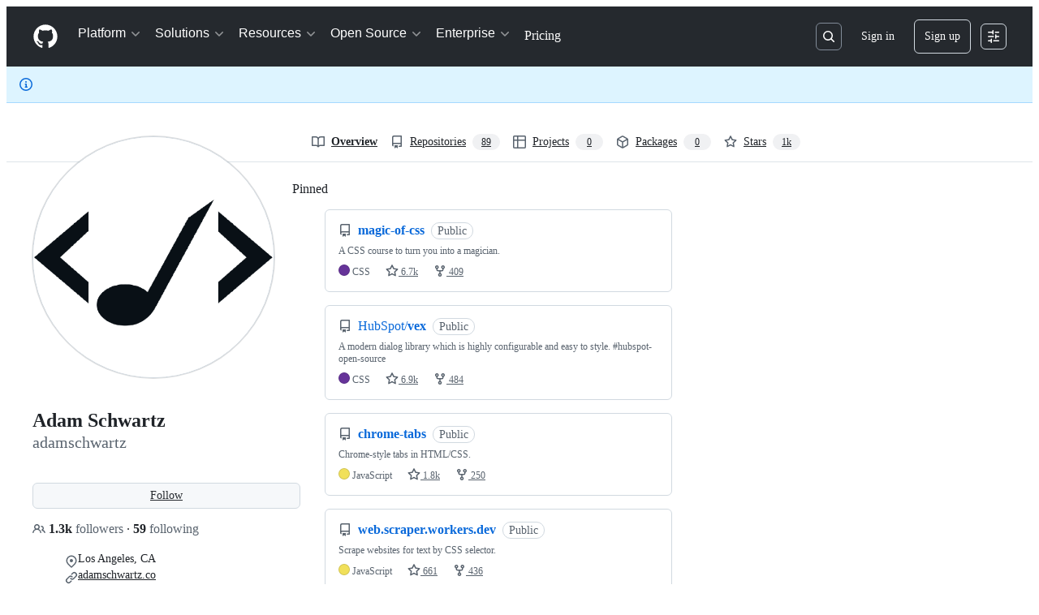

--- FILE ---
content_type: text/css
request_url: https://github.githubassets.com/assets/profile-1832ec223d40.css
body_size: 1629
content:
.pinned-item-list-item .pinned-item-handle{color:var(--fgColor-muted, var(--color-fg-muted))}.pinned-item-list-item .pinned-item-handle:hover{cursor:grab}.pinned-item-list-item.is-dragging,.pinned-item-list-item.is-dragging .pinned-item-handle{cursor:grabbing}.pinned-item-list-item.is-dragging{background-color:var(--bgColor-accent-muted, var(--color-accent-subtle))}.pinned-item-list-item.sortable-ghost{background-color:var(--bgColor-accent-muted, var(--color-accent-subtle));opacity:0}.pinned-item-list-item.empty{border-style:dashed;border-width:var(--borderWidth-thin);align-items:center;justify-content:center}.pinned-item-list-item-content{display:flex;width:100%;flex-direction:column}.pinned-item-desc{flex:1 0 auto}.pinned-item-meta{display:inline-block}.pinned-item-meta+.pinned-item-meta{margin-left:var(--base-size-16)}.achievement-badge-sidebar{filter:drop-shadow(var(--shadow-floating-large, var(--color-shadow-large)))}.achievement-badge-card{width:96px;margin:var(--base-size-4);filter:drop-shadow(var(--shadow-floating-large, var(--color-shadow-large)))}@media(min-width: 1012px){.achievement-badge-card{width:128px}}.achievement-tier-label{color:var(--fgColor-black, var(--color-scale-gray-9))}.achievement-tier-label--bronze{background-color:#f9bfa7;border-color:#f9bfa7}.achievement-tier-label--silver{background-color:#e1e4e4;border-color:#e1e4e4}.achievement-tier-label--gold{background-color:#fae57e;border-color:#fae57e}.achievement-card{box-shadow:var(--shadow-resting-medium, var(--color-shadow-medium));transition:.4s ease}.achievement-card:hover{box-shadow:var(--shadow-floating-large, var(--color-shadow-large))}.achievement-card-unseen{box-shadow:0 3px 6px var(--borderColor-accent-muted, var(--color-accent-subtle))}.achievement-badges .tier-badge{padding:0;border:0}.achievement-badges-flip{position:relative;transform-style:preserve-3d;width:140px;height:140px}.achievement-badges-flip .tier-badge{position:absolute;top:0;left:0;backface-visibility:hidden;opacity:0}.achievement-badges-flip .tier-badge--back{transform:rotateY(180deg)}.achievement-badges-flip .tier-badge:first-child,.achievement-badges-flip .tier-badge:nth-child(2){opacity:1}.achievement-detail-close{width:var(--base-size-32);height:var(--base-size-32)}.achievement-history{margin-bottom:calc(var(--base-size-16)*-1)}.achievement-history .achievement-history-unlocked-at::before{top:var(--base-size-24)}.achievement-history .achievement-history-tier:last-child::before{bottom:var(--base-size-40)}.ContributionCalendar.days-selected .ContributionCalendar-day{opacity:.5}.ContributionCalendar.days-selected .ContributionCalendar-day.active{opacity:1}.ContributionCalendar-grid{width:max-content;border-collapse:separate}.ContributionCalendar-label{padding:.125em .5em .125em 0;font-size:12px;font-weight:var(--base-text-weight-normal, 400);color:var(--fgColor-default);text-align:left;fill:var(--fgColor-default)}.ContributionCalendar-day-private-profile{fill:var(--bgColor-muted);background-color:var(--bgColor-muted)}.ContributionCalendar-day,.ContributionCalendar-day[data-level="0"]{fill:var(--contribution-default-bgColor-0);shape-rendering:geometricPrecision;background-color:var(--contribution-default-bgColor-0);border-radius:2px;border:.5px solid var(--contribution-default-borderColor-0)}@media(forced-colors: active){.ContributionCalendar-day,.ContributionCalendar-day[data-level="0"]{--color-calendar-graph-day-bg: Canvas;border:none;forced-color-adjust:none}}.ContributionCalendar-day[data-level]:focus{outline:2px solid var(--focus-outlineColor);outline-offset:-1px}.ContributionCalendar-day[data-level="1"]{fill:var(--contribution-default-bgColor-1);background-color:var(--contribution-default-bgColor-1);border-color:var(--contribution-default-borderColor-1)}@media(forced-colors: active){.ContributionCalendar-day[data-level="1"]{background:radial-gradient(ellipse at center, CanvasText 0%, CanvasText 15%, Canvas 15%, CanvasText 15%, Canvas 15%, Canvas 100%)}}.ContributionCalendar-day[data-level="2"]{fill:var(--contribution-default-bgColor-2);background-color:var(--contribution-default-bgColor-2);border-color:var(--contribution-default-borderColor-2)}@media(forced-colors: active){.ContributionCalendar-day[data-level="2"]{background:radial-gradient(ellipse at center, CanvasText 0%, CanvasText 35%, Canvas 35%, CanvasText 35%, Canvas 35%, Canvas 100%)}}.ContributionCalendar-day[data-level="3"]{fill:var(--contribution-default-bgColor-3);background-color:var(--contribution-default-bgColor-3);border-color:var(--contribution-default-borderColor-3)}@media(forced-colors: active){.ContributionCalendar-day[data-level="3"]{background:radial-gradient(ellipse at center, CanvasText 0%, CanvasText 55%, Canvas 55%, CanvasText 55%, Canvas 55%, Canvas 100%)}}.ContributionCalendar-day[data-level="4"]{fill:var(--contribution-default-bgColor-4);background-color:var(--contribution-default-bgColor-4);border-color:var(--contribution-default-borderColor-4)}@media(forced-colors: active){.ContributionCalendar-day[data-level="4"]{background:radial-gradient(ellipse at center, CanvasText 0%, CanvasText 75%, Canvas 75%, CanvasText 75%, Canvas 75%, Canvas 100%)}}.ContributionCalendar[data-holiday=halloween] .ContributionCalendar-day[data-level="1"]{fill:var(--contribution-halloween-bgColor-1);background-color:var(--contribution-halloween-bgColor-1)}.ContributionCalendar[data-holiday=halloween] .ContributionCalendar-day[data-level="2"]{fill:var(--contribution-halloween-bgColor-2);background-color:var(--contribution-halloween-bgColor-2)}.ContributionCalendar[data-holiday=halloween] .ContributionCalendar-day[data-level="3"]{fill:var(--contribution-halloween-bgColor-3);background-color:var(--contribution-halloween-bgColor-3)}.ContributionCalendar[data-holiday=halloween] .ContributionCalendar-day[data-level="4"]{fill:var(--contribution-halloween-bgColor-4);background-color:var(--contribution-halloween-bgColor-4)}.ContributionCalendar[data-holiday=winter] .ContributionCalendar-day[data-level="1"]{fill:var(--contribution-winter-bgColor-1);background-color:var(--contribution-winter-bgColor-1)}.ContributionCalendar[data-holiday=winter] .ContributionCalendar-day[data-level="2"]{fill:var(--contribution-winter-bgColor-2);background-color:var(--contribution-winter-bgColor-2)}.ContributionCalendar[data-holiday=winter] .ContributionCalendar-day[data-level="3"]{fill:var(--contribution-winter-bgColor-3);background-color:var(--contribution-winter-bgColor-3)}.ContributionCalendar[data-holiday=winter] .ContributionCalendar-day[data-level="4"]{fill:var(--contribution-winter-bgColor-4);background-color:var(--contribution-winter-bgColor-4)}.graph-before-activity-overview{border-top-left-radius:var(--borderRadius-medium);border-top-right-radius:var(--borderRadius-medium)}.activity-overview-box{border-top-left-radius:0;border-top-right-radius:0}.contribution-activity .select-menu-button{position:relative;top:-4px}.contribution-activity.loading .contribution-activity-listing{display:none}.contribution-activity.loading .contribution-activity-show-more{display:none}.contribution-activity.loading .contribution-activity-spinner{display:block}.contribution-activity-spinner{display:none}li.contribution{padding:var(--base-size-8) 0;list-style:none}li.contribution h3{display:inline-block;margin:0;font-size:14px}li.contribution .cmeta{display:block;font-size:12px}li.contribution .d{color:var(--fgColor-default)}li.contribution .a{color:var(--fgColor-default)}li.contribution .num{color:var(--fgColor-muted)}.user-profile-sticky-bar::after{height:48px}.user-profile-sticky-bar{position:fixed;top:0;z-index:90;width:233px;word-break:break-all;pointer-events:none;opacity:0;transition:.2s}.user-profile-sticky-bar.is-stuck{pointer-events:auto;opacity:1}.user-profile-nav .UnderlineNav-item{margin-right:0 !important;line-height:30px;white-space:nowrap}.user-profile-nav{background-color:var(--bgColor-default, var(--color-canvas-default));border-bottom:var(--borderWidth-thin) solid var(--borderColor-default, var(--color-border-default));box-shadow:none}.user-profile-nav.is-stuck{z-index:90}.user-profile-mini-vcard{position:relative;top:1px;z-index:110;height:48px}.user-profile-mini-avatar{width:32px}.page-profile .news{float:none;width:auto}.mini-follow-button{padding:0 var(--base-size-8);line-height:1.5;opacity:0;transition:opacity .2s}.is-follow-stuck .mini-follow-button{opacity:1}.user-status-circle-badge-container{position:absolute;bottom:0;left:100%;z-index:2;width:38px;height:38px;margin-bottom:var(--base-size-32);margin-left:calc(var(--base-size-40)*-1)}.user-status-circle-badge-container .user-status-emoji-container{width:20px;height:20px;margin-right:0 !important}.user-status-circle-badge-container .user-status-message-wrapper{width:0;padding-top:0 !important;overflow:hidden;line-height:20px;opacity:0;transition:.1s ease}.user-status-circle-badge-container .user-status-busy{background-color:var(--bgColor-default, var(--color-canvas-default)) !important;background-image:linear-gradient(var(--bgColor-attention-muted, var(--bgColor-attention-muted, var(--color-attention-subtle))), var(--color-attention-subtle))}.user-status-circle-badge-container.user-status-editable:focus-within,.user-status-circle-badge-container.user-status-has-content:focus-within,.user-status-circle-badge-container.user-status-editable:hover,.user-status-circle-badge-container.user-status-has-content:hover{width:max-content;max-width:544px}.user-status-circle-badge-container.user-status-editable:focus-within .user-status-emoji-container,.user-status-circle-badge-container.user-status-has-content:focus-within .user-status-emoji-container,.user-status-circle-badge-container.user-status-editable:hover .user-status-emoji-container,.user-status-circle-badge-container.user-status-has-content:hover .user-status-emoji-container{margin-right:var(--base-size-8) !important}.user-status-circle-badge-container.user-status-editable:focus-within .user-status-message-wrapper,.user-status-circle-badge-container.user-status-has-content:focus-within .user-status-message-wrapper,.user-status-circle-badge-container.user-status-editable:hover .user-status-message-wrapper,.user-status-circle-badge-container.user-status-has-content:hover .user-status-message-wrapper{width:100%;opacity:1}.user-status-circle-badge-container.user-status-editable:focus-within .user-status-circle-badge,.user-status-circle-badge-container.user-status-has-content:focus-within .user-status-circle-badge,.user-status-circle-badge-container.user-status-editable:hover .user-status-circle-badge,.user-status-circle-badge-container.user-status-has-content:hover .user-status-circle-badge{box-shadow:var(--shadow-resting-medium, var(--color-shadow-medium))}.user-status-circle-badge-container .user-status-message-wrapper .team-mention,.user-status-circle-badge-container .user-status-message-wrapper .user-mention{white-space:nowrap}.vcard-names-container{position:sticky;top:0}.vcard-names-container.is-stuck{pointer-events:none}.vcard-names-container.is-stuck .vcard-names{opacity:0}.vcard-names-container.is-stuck::after{opacity:1}.vcard-names{line-height:1}.vcard-details{display:flex;list-style:none;flex-direction:column;gap:var(--base-size-4)}.vcard-detail{display:flex;align-items:flex-start;gap:var(--base-size-8);font-size:14px}.vcard-detail .octicon{width:16px;color:var(--fgColor-muted, var(--color-fg-muted));text-align:center;transform:translateY(3px)}.user-profile-bio{overflow:hidden;font-size:14px}
/*# sourceMappingURL=index.scss.map */

/*# sourceMappingURL=profile-29149f697f5e.css.map*/

--- FILE ---
content_type: application/javascript
request_url: https://github.githubassets.com/assets/74911-313e1ea8beda.js
body_size: 6969
content:
"use strict";(globalThis.webpackChunk_github_ui_github_ui=globalThis.webpackChunk_github_ui_github_ui||[]).push([[4013,74911,79149],{31635:(t,e,n)=>{n.d(e,{AQ:()=>s,Cg:()=>o,Me:()=>a,N3:()=>r,Tt:()=>i,xN:()=>l});function i(t,e){var n={};for(var i in t)Object.prototype.hasOwnProperty.call(t,i)&&0>e.indexOf(i)&&(n[i]=t[i]);if(null!=t&&"function"==typeof Object.getOwnPropertySymbols)for(var o=0,i=Object.getOwnPropertySymbols(t);o<i.length;o++)0>e.indexOf(i[o])&&Object.prototype.propertyIsEnumerable.call(t,i[o])&&(n[i[o]]=t[i[o]]);return n}function o(t,e,n,i){var o,r=arguments.length,s=r<3?e:null===i?i=Object.getOwnPropertyDescriptor(e,n):i;if("object"==typeof Reflect&&"function"==typeof Reflect.decorate)s=Reflect.decorate(t,e,n,i);else for(var a=t.length-1;a>=0;a--)(o=t[a])&&(s=(r<3?o(s):r>3?o(e,n,s):o(e,n))||s);return r>3&&s&&Object.defineProperty(e,n,s),s}function r(t){return this instanceof r?(this.v=t,this):new r(t)}function s(t,e,n){if(!Symbol.asyncIterator)throw TypeError("Symbol.asyncIterator is not defined.");var i,o=n.apply(t,e||[]),s=[];return i=Object.create(("function"==typeof AsyncIterator?AsyncIterator:Object).prototype),a("next"),a("throw"),a("return",function(t){return function(e){return Promise.resolve(e).then(t,c)}}),i[Symbol.asyncIterator]=function(){return this},i;function a(t,e){o[t]&&(i[t]=function(e){return new Promise(function(n,i){s.push([t,e,n,i])>1||l(t,e)})},e&&(i[t]=e(i[t])))}function l(t,e){try{var n;(n=o[t](e)).value instanceof r?Promise.resolve(n.value.v).then(u,c):d(s[0][2],n)}catch(t){d(s[0][3],t)}}function u(t){l("next",t)}function c(t){l("throw",t)}function d(t,e){t(e),s.shift(),s.length&&l(s[0][0],s[0][1])}}function a(t){var e,n;return e={},i("next"),i("throw",function(t){throw t}),i("return"),e[Symbol.iterator]=function(){return this},e;function i(i,o){e[i]=t[i]?function(e){return(n=!n)?{value:r(t[i](e)),done:!1}:o?o(e):e}:o}}function l(t){if(!Symbol.asyncIterator)throw TypeError("Symbol.asyncIterator is not defined.");var e,n=t[Symbol.asyncIterator];return n?n.call(t):(t=function(t){var e="function"==typeof Symbol&&Symbol.iterator,n=e&&t[e],i=0;if(n)return n.call(t);if(t&&"number"==typeof t.length)return{next:function(){return t&&i>=t.length&&(t=void 0),{value:t&&t[i++],done:!t}}};throw TypeError(e?"Object is not iterable.":"Symbol.iterator is not defined.")}(t),e={},i("next"),i("throw"),i("return"),e[Symbol.asyncIterator]=function(){return this},e);function i(n){e[n]=t[n]&&function(e){return new Promise(function(i,o){var r,s,a;r=i,s=o,a=(e=t[n](e)).done,Promise.resolve(e.value).then(function(t){r({value:t,done:a})},s)})}}}"function"==typeof SuppressedError&&SuppressedError},39595:(t,e,n)=>{let i;n.d(e,{CF:()=>b,p_:()=>T,FB:()=>d,Se:()=>k,aC:()=>O,zV:()=>D});let o=new WeakSet,r=new WeakMap;function s(t=document){if(r.has(t))return r.get(t);let e=!1,n=new MutationObserver(t=>{for(let e of t)if("attributes"===e.type&&e.target instanceof Element)c(e.target);else if("childList"===e.type&&e.addedNodes.length)for(let t of e.addedNodes)t instanceof Element&&a(t)});n.observe(t,{childList:!0,subtree:!0,attributeFilter:["data-action"]});let i={get closed(){return e},unsubscribe(){e=!0,r.delete(t),n.disconnect()}};return r.set(t,i),i}function a(t){for(let e of t.querySelectorAll("[data-action]"))c(e);t instanceof Element&&t.hasAttribute("data-action")&&c(t)}function l(t){let e=t.currentTarget;for(let n of u(e))if(t.type===n.type){let i=e.closest(n.tag);o.has(i)&&"function"==typeof i[n.method]&&i[n.method](t);let r=e.getRootNode();if(r instanceof ShadowRoot&&o.has(r.host)&&r.host.matches(n.tag)){let e=r.host;"function"==typeof e[n.method]&&e[n.method](t)}}}function*u(t){for(let e of(t.getAttribute("data-action")||"").trim().split(/\s+/)){let t=e.lastIndexOf(":"),n=Math.max(0,e.lastIndexOf("#"))||e.length;yield{type:e.slice(0,t),tag:e.slice(t+1,n),method:e.slice(n+1)||"handleEvent"}}}function c(t){for(let e of u(t))t.addEventListener(e.type,l)}function d(t,e){let n=t.tagName.toLowerCase();if(t.shadowRoot){for(let i of t.shadowRoot.querySelectorAll(`[data-target~="${n}.${e}"]`))if(!i.closest(n))return i}for(let i of t.querySelectorAll(`[data-target~="${n}.${e}"]`))if(i.closest(n)===t)return i}let h=t=>String("symbol"==typeof t?t.description:t).replace(/([A-Z]($|[a-z]))/g,"-$1").replace(/--/g,"-").replace(/^-|-$/,"").toLowerCase(),p=(t,e="property")=>{let n=h(t);if(!n.includes("-"))throw new DOMException(`${e}: ${String(t)} is not a valid ${e} name`,"SyntaxError");return n},f="attr";function b(t,e){x(t,f).add(e)}let m=new WeakSet;function v(t,e){if(m.has(t))return;m.add(t);let n=Object.getPrototypeOf(t),i=n?.constructor?.attrPrefix??"data-";for(let o of(e||(e=x(n,f)),e)){let e=t[o],n=p(`${i}${o}`),r={configurable:!0,get(){return this.getAttribute(n)||""},set(t){this.setAttribute(n,t||"")}};"number"==typeof e?r={configurable:!0,get(){return Number(this.getAttribute(n)||0)},set(t){this.setAttribute(n,t)}}:"boolean"==typeof e&&(r={configurable:!0,get(){return this.hasAttribute(n)},set(t){this.toggleAttribute(n,t)}}),Object.defineProperty(t,o,r),o in t&&!t.hasAttribute(n)&&r.set.call(t,e)}}let g=new Map,y=new Promise(t=>{"loading"!==document.readyState?t():document.addEventListener("readystatechange",()=>t(),{once:!0})}),E=new Promise(t=>{let e=new AbortController;e.signal.addEventListener("abort",()=>t());let n={once:!0,passive:!0,signal:e.signal},i=()=>e.abort();document.addEventListener("mousedown",i,n),document.addEventListener("touchstart",i,n),document.addEventListener("keydown",i,n),document.addEventListener("pointerdown",i,n)}),w={ready:()=>y,firstInteraction:()=>E,visible:t=>new Promise(e=>{let n=new IntersectionObserver(t=>{for(let i of t)if(i.isIntersecting){e(),n.disconnect();return}},{rootMargin:"0px 0px 256px 0px",threshold:.01});for(let e of document.querySelectorAll(t))n.observe(e)})},A=new WeakMap;function S(t){cancelAnimationFrame(A.get(t)||0),A.set(t,requestAnimationFrame(()=>{for(let e of g.keys()){let n=t instanceof Element&&t.matches(e)?t:t.querySelector(e);if(customElements.get(e)||n){let i=n?.getAttribute("data-load-on")||"ready",o=i in w?w[i]:w.ready;for(let t of g.get(e)||[])o(e).then(t);g.delete(e),A.delete(t)}}}))}function k(t,e){for(let[n,i]of("string"==typeof t&&e&&(t={[t]:e}),Object.entries(t)))g.has(n)||g.set(n,new Set),g.get(n).add(i);C(document)}function C(t){i||(i=new MutationObserver(t=>{if(g.size)for(let e of t)for(let t of e.addedNodes)t instanceof Element&&S(t)})),S(t),i.observe(t,{subtree:!0,childList:!0})}let L=Symbol.for("catalyst");let CatalystDelegate=class CatalystDelegate{constructor(t){const e=this,n=t.prototype.connectedCallback;t.prototype.connectedCallback=function(){e.connectedCallback(this,n)};const i=t.prototype.disconnectedCallback;t.prototype.disconnectedCallback=function(){e.disconnectedCallback(this,i)};const o=t.prototype.attributeChangedCallback;t.prototype.attributeChangedCallback=function(t,n,i){e.attributeChangedCallback(this,t,n,i,o)};let r=t.observedAttributes||[];Object.defineProperty(t,"observedAttributes",{configurable:!0,get(){return e.observedAttributes(this,r)},set(t){r=t}}),function(t){let e=t.observedAttributes||[],n=t.attrPrefix??"data-",i=t=>p(`${n}${t}`);Object.defineProperty(t,"observedAttributes",{configurable:!0,get:()=>[...x(t.prototype,f)].map(i).concat(e),set(t){e=t}})}(t),function(t){let e=h(t.name).replace(/-element$/,"");try{window.customElements.define(e,t),window[t.name]=customElements.get(e)}catch(t){if(!(t instanceof DOMException&&"NotSupportedError"===t.name))throw t}}(t)}observedAttributes(t,e){return e}connectedCallback(t,e){var n,i;for(let e of(t.toggleAttribute("data-catalyst",!0),customElements.upgrade(t),t.querySelectorAll("template[data-shadowroot]")))e.parentElement===t&&t.attachShadow({mode:"closed"===e.getAttribute("data-shadowroot")?"closed":"open"}).append(e.content.cloneNode(!0));(v(t),o.add(t),t.shadowRoot&&(a(i=t.shadowRoot),s(i)),a(t),s(t.ownerDocument),e?.call(t),t.shadowRoot)&&(a(n=t.shadowRoot),s(n),C(t.shadowRoot))}disconnectedCallback(t,e){e?.call(t)}attributeChangedCallback(t,e,n,i,o){v(t),"data-catalyst"!==e&&o&&o.call(t,e,n,i)}};function x(t,e){if(!Object.prototype.hasOwnProperty.call(t,L)){let e=t[L],n=t[L]=new Map;if(e)for(let[t,i]of e)n.set(t,new Set(i))}let n=t[L];return n.has(e)||n.set(e,new Set),n.get(e)}function O(t,e){x(t,"target").add(e),Object.defineProperty(t,e,{configurable:!0,get(){return d(this,e)}})}function D(t,e){x(t,"targets").add(e),Object.defineProperty(t,e,{configurable:!0,get(){let t=this.tagName.toLowerCase(),n=[];if(this.shadowRoot)for(let i of this.shadowRoot.querySelectorAll(`[data-targets~="${t}.${e}"]`))i.closest(t)||n.push(i);for(let i of this.querySelectorAll(`[data-targets~="${t}.${e}"]`))i.closest(t)===this&&n.push(i);return n}})}function T(t){new CatalystDelegate(t)}},74057:(t,e,n)=>{n.d(e,{A:()=>m});let i="data-close-dialog",o=`[${i}]`;function r(t){let e=Array.from(t.querySelectorAll("[autofocus]")).filter(a)[0];e||(e=t,t.setAttribute("tabindex","-1")),e.focus()}function s(t){let e=t.currentTarget;e instanceof Element&&("Escape"===t.key||"Esc"===t.key?(d(e,!1),t.stopPropagation()):"Tab"===t.key&&function(t){if(!(t.currentTarget instanceof Element))return;let e=t.currentTarget.querySelector("details-dialog");if(!e)return;t.preventDefault();let n=Array.from(e.querySelectorAll("*")).filter(a);if(0===n.length)return;let i=t.shiftKey?-1:1,o=e.getRootNode(),r=e.contains(o.activeElement)?o.activeElement:null,s=-1===i?-1:0;if(r instanceof HTMLElement){let t=n.indexOf(r);-1!==t&&(s=t+i)}s<0?s=n.length-1:s%=n.length,n[s].focus()}(t))}function a(t){var e;return t.tabIndex>=0&&!t.disabled&&!(e=t).hidden&&(!e.type||"hidden"!==e.type)&&(e.offsetWidth>0||e.offsetHeight>0)}function l(t){let e=t.querySelector("details-dialog");return!(e instanceof DetailsDialogElement)||e.dispatchEvent(new CustomEvent("details-dialog-close",{bubbles:!0,cancelable:!0}))}function u(t){if(!(t.currentTarget instanceof Element))return;let e=t.currentTarget.closest("details");e&&e.hasAttribute("open")&&(l(e)||(t.preventDefault(),t.stopPropagation()))}function c(t){let e=t.currentTarget;if(!(e instanceof Element))return;let n=e.querySelector("details-dialog");if(n instanceof DetailsDialogElement)if(e.hasAttribute("open")){let t="getRootNode"in n?n.getRootNode():document;t.activeElement instanceof HTMLElement&&b.set(n,{details:e,activeElement:t.activeElement}),r(n),e.addEventListener("keydown",s)}else{var i,o;let t;for(let t of n.querySelectorAll("form"))t.reset();let r=(i=e,o=n,(t=b.get(o))&&t.activeElement instanceof HTMLElement?t.activeElement:i.querySelector("summary"));r&&r.focus(),e.removeEventListener("keydown",s)}}function d(t,e){e!==t.hasAttribute("open")&&(e?t.setAttribute("open",""):l(t)&&t.removeAttribute("open"))}function h(t){let e=t.currentTarget;if(!(e instanceof Element))return;let n=e.querySelector("details-dialog");if(!(n instanceof DetailsDialogElement))return;let i=n.querySelector("include-fragment:not([src])");if(!i)return;let o=n.src;null!==o&&(i.addEventListener("loadend",()=>{e.hasAttribute("open")&&r(n)}),i.setAttribute("src",o),f(e))}function p(t,e,n){f(t),e&&t.addEventListener("toggle",h,{once:!0}),e&&n&&t.addEventListener("mouseover",h,{once:!0})}function f(t){t.removeEventListener("toggle",h),t.removeEventListener("mouseover",h)}let b=new WeakMap;let DetailsDialogElement=class DetailsDialogElement extends HTMLElement{static get CLOSE_ATTR(){return i}static get CLOSE_SELECTOR(){return o}constructor(){super(),b.set(this,{details:null,activeElement:null}),this.addEventListener("click",function({target:t}){if(!(t instanceof Element))return;let e=t.closest("details");e&&t.closest(o)&&d(e,!1)})}get src(){return this.getAttribute("src")}set src(t){this.setAttribute("src",t||"")}get preload(){return this.hasAttribute("preload")}set preload(t){t?this.setAttribute("preload",""):this.removeAttribute("preload")}connectedCallback(){this.setAttribute("role","dialog"),this.setAttribute("aria-modal","true");let t=b.get(this);if(!t)return;let e=this.parentElement;if(!e)return;let n=e.querySelector("summary");n&&(n.hasAttribute("role")||n.setAttribute("role","button"),n.addEventListener("click",u,{capture:!0})),e.addEventListener("toggle",c),t.details=e,p(e,this.src,this.preload)}disconnectedCallback(){let t=b.get(this);if(!t)return;let{details:e}=t;if(!e)return;e.removeEventListener("toggle",c),f(e);let n=e.querySelector("summary");n&&n.removeEventListener("click",u,{capture:!0}),t.details=null}toggle(t){let e=b.get(this);if(!e)return;let{details:n}=e;n&&d(n,t)}static get observedAttributes(){return["src","preload"]}attributeChangedCallback(){let t=b.get(this);if(!t)return;let{details:e}=t;e&&p(e,this.src,this.preload)}};let m=DetailsDialogElement;window.customElements.get("details-dialog")||(window.DetailsDialogElement=DetailsDialogElement,window.customElements.define("details-dialog",DetailsDialogElement))},96907:(t,e,n)=>{n.d(e,{Ay:()=>y});let Combobox=class Combobox{constructor(t,e,{tabInsertsSuggestions:n,defaultFirstOption:i,scrollIntoViewOptions:r}={}){this.input=t,this.list=e,this.tabInsertsSuggestions=null==n||n,this.defaultFirstOption=null!=i&&i,this.scrollIntoViewOptions=null!=r?r:{block:"nearest",inline:"nearest"},this.isComposing=!1,e.id||(e.id=`combobox-${Math.random().toString().slice(2,6)}`),this.ctrlBindings=!!navigator.userAgent.match(/Macintosh/),this.keyboardEventHandler=t=>(function(t,e){if(!t.shiftKey&&!t.metaKey&&!t.altKey&&(e.ctrlBindings||!t.ctrlKey)&&!e.isComposing)switch(t.key){case"Enter":o(e.input,e.list)&&t.preventDefault();break;case"Tab":e.tabInsertsSuggestions&&o(e.input,e.list)&&t.preventDefault();break;case"Escape":e.clearSelection();break;case"ArrowDown":e.navigate(1),t.preventDefault();break;case"ArrowUp":e.navigate(-1),t.preventDefault();break;case"n":e.ctrlBindings&&t.ctrlKey&&(e.navigate(1),t.preventDefault());break;case"p":e.ctrlBindings&&t.ctrlKey&&(e.navigate(-1),t.preventDefault());break;default:if(t.ctrlKey)break;e.clearSelection()}})(t,this),this.compositionEventHandler=t=>{var e,n;return e=t,n=this,void(n.isComposing="compositionstart"===e.type,document.getElementById(n.input.getAttribute("aria-controls")||"")&&n.clearSelection())},this.inputHandler=this.clearSelection.bind(this),t.setAttribute("role","combobox"),t.setAttribute("aria-controls",e.id),t.setAttribute("aria-expanded","false"),t.setAttribute("aria-autocomplete","list"),t.setAttribute("aria-haspopup","listbox")}destroy(){this.clearSelection(),this.stop(),this.input.removeAttribute("role"),this.input.removeAttribute("aria-controls"),this.input.removeAttribute("aria-expanded"),this.input.removeAttribute("aria-autocomplete"),this.input.removeAttribute("aria-haspopup")}start(){this.input.setAttribute("aria-expanded","true"),this.input.addEventListener("compositionstart",this.compositionEventHandler),this.input.addEventListener("compositionend",this.compositionEventHandler),this.input.addEventListener("input",this.inputHandler),this.input.addEventListener("keydown",this.keyboardEventHandler),this.list.addEventListener("click",i),this.indicateDefaultOption()}stop(){this.clearSelection(),this.input.setAttribute("aria-expanded","false"),this.input.removeEventListener("compositionstart",this.compositionEventHandler),this.input.removeEventListener("compositionend",this.compositionEventHandler),this.input.removeEventListener("input",this.inputHandler),this.input.removeEventListener("keydown",this.keyboardEventHandler),this.list.removeEventListener("click",i)}indicateDefaultOption(){var t;this.defaultFirstOption&&(null==(t=Array.from(this.list.querySelectorAll('[role="option"]:not([aria-disabled="true"])')).filter(r)[0])||t.setAttribute("data-combobox-option-default","true"))}navigate(t=1){let e=Array.from(this.list.querySelectorAll('[aria-selected="true"]')).filter(r)[0],n=Array.from(this.list.querySelectorAll('[role="option"]')).filter(r),i=n.indexOf(e);if(i===n.length-1&&1===t||0===i&&-1===t){this.clearSelection(),this.input.focus();return}let o=1===t?0:n.length-1;if(e&&i>=0){let e=i+t;e>=0&&e<n.length&&(o=e)}let s=n[o];if(s)for(let t of n)t.removeAttribute("data-combobox-option-default"),s===t?(this.input.setAttribute("aria-activedescendant",s.id),s.setAttribute("aria-selected","true"),s.dispatchEvent(new Event("combobox-select",{bubbles:!0})),s.scrollIntoView(this.scrollIntoViewOptions)):t.removeAttribute("aria-selected")}clearSelection(){for(let t of(this.input.removeAttribute("aria-activedescendant"),this.list.querySelectorAll('[aria-selected="true"]')))t.removeAttribute("aria-selected");this.indicateDefaultOption()}};function i(t){var e,n;if(!(t.target instanceof Element))return;let i=t.target.closest('[role="option"]');i&&"true"!==i.getAttribute("aria-disabled")&&(e=i,n={event:t},e.dispatchEvent(new CustomEvent("combobox-commit",{bubbles:!0,detail:n})))}function o(t,e){let n=e.querySelector('[aria-selected="true"], [data-combobox-option-default="true"]');return!!n&&("true"===n.getAttribute("aria-disabled")||(n.click(),!0))}function r(t){return!t.hidden&&!(t instanceof HTMLInputElement&&"hidden"===t.type)&&(t.offsetWidth>0||t.offsetHeight>0)}let s=window.testScreenReaderDelay||100;let Autocomplete=class Autocomplete{constructor(t,e,n,i=!1){var o;if(this.container=t,this.input=e,this.results=n,this.combobox=new Combobox(e,n,{defaultFirstOption:i}),this.feedback=t.getRootNode().getElementById(`${this.results.id}-feedback`),this.autoselectEnabled=i,this.clearButton=t.getRootNode().getElementById(`${this.input.id||this.input.name}-clear`),this.clientOptions=n.querySelectorAll("[role=option]"),this.feedback&&(this.feedback.setAttribute("aria-live","polite"),this.feedback.setAttribute("aria-atomic","true")),this.clearButton&&!this.clearButton.getAttribute("aria-label")){const t=document.querySelector(`label[for="${this.input.name}"]`);this.clearButton.setAttribute("aria-label","clear:"),this.clearButton.setAttribute("aria-labelledby",`${this.clearButton.id} ${(null==t?void 0:t.id)||""}`)}this.input.getAttribute("aria-expanded")||this.input.setAttribute("aria-expanded","false"),this.results.popover?this.results.matches(":popover-open")&&this.results.hidePopover():this.results.hidden=!0,this.results.getAttribute("aria-label")||this.results.setAttribute("aria-label","results"),this.input.setAttribute("autocomplete","off"),this.input.setAttribute("spellcheck","false"),this.interactingWithList=!1,this.onInputChange=function(t,e=0){let n;return function(...i){clearTimeout(n),n=window.setTimeout(()=>{clearTimeout(n),t(...i)},e)}}(this.onInputChange.bind(this),300),this.onResultsMouseDown=this.onResultsMouseDown.bind(this),this.onInputBlur=this.onInputBlur.bind(this),this.onInputFocus=this.onInputFocus.bind(this),this.onKeydown=this.onKeydown.bind(this),this.onCommit=this.onCommit.bind(this),this.handleClear=this.handleClear.bind(this),this.input.addEventListener("keydown",this.onKeydown),this.input.addEventListener("focus",this.onInputFocus),this.input.addEventListener("blur",this.onInputBlur),this.input.addEventListener("input",this.onInputChange),this.results.addEventListener("mousedown",this.onResultsMouseDown),this.results.addEventListener("combobox-commit",this.onCommit),null==(o=this.clearButton)||o.addEventListener("click",this.handleClear)}destroy(){this.input.removeEventListener("keydown",this.onKeydown),this.input.removeEventListener("focus",this.onInputFocus),this.input.removeEventListener("blur",this.onInputBlur),this.input.removeEventListener("input",this.onInputChange),this.results.removeEventListener("mousedown",this.onResultsMouseDown),this.results.removeEventListener("combobox-commit",this.onCommit)}handleClear(t){t.preventDefault(),"true"===this.input.getAttribute("aria-expanded")&&(this.input.setAttribute("aria-expanded","false"),this.updateFeedbackForScreenReaders("Results hidden.")),this.input.value="",this.container.value="",this.input.focus(),this.input.dispatchEvent(new Event("change")),this.close()}onKeydown(t){if("Escape"===t.key&&this.container.open)this.close(),t.stopPropagation(),t.preventDefault();else if(t.altKey&&"ArrowUp"===t.key&&this.container.open)this.close(),t.stopPropagation(),t.preventDefault();else if(t.altKey&&"ArrowDown"===t.key&&!this.container.open){if(!this.input.value.trim())return;this.open(),t.stopPropagation(),t.preventDefault()}}onInputFocus(){this.interactingWithList||this.fetchResults()}onInputBlur(){this.interactingWithList||this.close()}onCommit({target:t}){if(!(t instanceof HTMLElement)||(this.close(),t instanceof HTMLAnchorElement))return;let e=t.getAttribute("data-autocomplete-value")||t.textContent;this.updateFeedbackForScreenReaders(`${t.textContent||""} selected.`),this.container.value=e,e||this.updateFeedbackForScreenReaders("Results hidden.")}onResultsMouseDown(){this.interactingWithList=!0}onInputChange(){this.feedback&&this.feedback.textContent&&(this.feedback.textContent=""),this.container.removeAttribute("value"),this.fetchResults()}identifyOptions(){let t=0;for(let e of this.results.querySelectorAll('[role="option"]:not([id])'))e.id=`${this.results.id}-option-${t++}`}updateFeedbackForScreenReaders(t){setTimeout(()=>{this.feedback&&(this.feedback.textContent=t)},s)}fetchResults(){let t=this.input.value.trim();if(!t&&!this.container.fetchOnEmpty)return void this.close();let e=this.container.src;if(!e)return;let n=new URL(e,window.location.href),i=new URLSearchParams(n.search.slice(1));i.append("q",t),n.search=i.toString(),this.container.dispatchEvent(new CustomEvent("loadstart")),this.container.fetchResult(n).then(t=>{this.results.innerHTML=t,this.identifyOptions(),this.combobox.indicateDefaultOption();let e=this.results.querySelectorAll('[role="option"]'),n=!!e.length||!!this.results.querySelectorAll('[data-no-result-found="true"]').length,i=e.length,[o]=e,r=null==o?void 0:o.textContent;this.autoselectEnabled&&r?this.updateFeedbackForScreenReaders(`${i} results. ${r} is the top result: Press Enter to activate.`):this.updateFeedbackForScreenReaders(`${i||"No"} results.`),n?this.open():this.close(),this.container.dispatchEvent(new CustomEvent("load")),this.container.dispatchEvent(new CustomEvent("loadend"))}).catch(()=>{this.container.dispatchEvent(new CustomEvent("error")),this.container.dispatchEvent(new CustomEvent("loadend"))})}open(){(this.results.popover?!this.results.matches(":popover-open"):this.results.hidden)&&(this.combobox.start(),this.results.popover?this.results.showPopover():this.results.hidden=!1),this.container.open=!0,this.interactingWithList=!0}close(){(this.results.popover?this.results.matches(":popover-open"):!this.results.hidden)&&(this.combobox.stop(),this.results.popover?this.results.hidePopover():this.results.hidden=!0),this.container.open=!1,this.interactingWithList=!1}};var a,l,u,c,d,h=function(t,e,n,i){if("a"===n&&!i)throw TypeError("Private accessor was defined without a getter");if("function"==typeof e?t!==e||!i:!e.has(t))throw TypeError("Cannot read private member from an object whose class did not declare it");return"m"===n?i:"a"===n?i.call(t):i?i.value:e.get(t)},p=function(t,e,n,i,o){if("m"===i)throw TypeError("Private method is not writable");if("a"===i&&!o)throw TypeError("Private accessor was defined without a setter");if("function"==typeof e?t!==e||!o:!e.has(t))throw TypeError("Cannot write private member to an object whose class did not declare it");return"a"===i?o.call(t,n):o?o.value=n:e.set(t,n),n},f=function(t,e){var n={};for(var i in t)Object.prototype.hasOwnProperty.call(t,i)&&0>e.indexOf(i)&&(n[i]=t[i]);if(null!=t&&"function"==typeof Object.getOwnPropertySymbols)for(var o=0,i=Object.getOwnPropertySymbols(t);o<i.length;o++)0>e.indexOf(i[o])&&Object.prototype.propertyIsEnumerable.call(t,i[o])&&(n[i[o]]=t[i[o]]);return n};let b=globalThis.HTMLElement||null;let AutoCompleteEvent=class AutoCompleteEvent extends Event{constructor(t,e){var{relatedTarget:n}=e;super(t,f(e,["relatedTarget"])),this.relatedTarget=n}};let m=new WeakMap,v=null;let auto_complete_element_AutoCompleteElement=class auto_complete_element_AutoCompleteElement extends b{constructor(){super(...arguments),a.add(this),l.set(this,null),u.set(this,null),d.set(this,void 0)}static define(t="auto-complete",e=customElements){return e.define(t,this),this}static setCSPTrustedTypesPolicy(t){v=null===t?t:Promise.resolve(t)}get forElement(){var t;if(null==(t=h(this,l,"f"))?void 0:t.isConnected)return h(this,l,"f");let e=this.getAttribute("for"),n=this.getRootNode();return e&&(n instanceof Document||n instanceof ShadowRoot)?n.getElementById(e):null}set forElement(t){p(this,l,t,"f"),this.setAttribute("for","")}get inputElement(){var t;return(null==(t=h(this,u,"f"))?void 0:t.isConnected)?h(this,u,"f"):this.querySelector("input")}set inputElement(t){p(this,u,t,"f"),h(this,a,"m",c).call(this)}connectedCallback(){this.isConnected&&(h(this,a,"m",c).call(this),new MutationObserver(()=>{m.get(this)||h(this,a,"m",c).call(this)}).observe(this,{subtree:!0,childList:!0}))}disconnectedCallback(){let t=m.get(this);t&&(t.destroy(),m.delete(this))}get src(){return this.getAttribute("src")||""}set src(t){this.setAttribute("src",t)}get value(){return this.getAttribute("value")||""}set value(t){this.setAttribute("value",t)}get open(){return this.hasAttribute("open")}set open(t){t?this.setAttribute("open",""):this.removeAttribute("open")}get fetchOnEmpty(){return this.hasAttribute("fetch-on-empty")}set fetchOnEmpty(t){this.toggleAttribute("fetch-on-empty",t)}async fetchResult(t){var e;null==(e=h(this,d,"f"))||e.abort();let{signal:n}=p(this,d,new AbortController,"f"),i=await fetch(t.toString(),{signal:n,headers:{Accept:"text/fragment+html"}});if(!i.ok)throw Error(await i.text());return v?(await v).createHTML(await i.text(),i):await i.text()}static get observedAttributes(){return["open","value","for"]}attributeChangedCallback(t,e,n){var i,o;if(e===n)return;let r=m.get(this);if(r)switch((this.forElement!==(null==(i=m.get(this))?void 0:i.results)||this.inputElement!==(null==(o=m.get(this))?void 0:o.input))&&h(this,a,"m",c).call(this),t){case"open":null===n?r.close():r.open();break;case"value":null!==n&&(r.input.value=n),this.dispatchEvent(new AutoCompleteEvent("auto-complete-change",{bubbles:!0,relatedTarget:r.input}))}}};l=new WeakMap,u=new WeakMap,d=new WeakMap,a=new WeakSet,c=function(){var t;null==(t=m.get(this))||t.destroy();let{forElement:e,inputElement:n}=this;if(!e||!n)return;let i="true"===this.getAttribute("data-autoselect");m.set(this,new Autocomplete(this,n,e,i)),e.setAttribute("role","listbox")};let g="undefined"!=typeof globalThis?globalThis:window;try{g.AutocompleteElement=g.AutoCompleteElement=auto_complete_element_AutoCompleteElement.define()}catch(t){if(!(g.DOMException&&t instanceof DOMException&&"NotSupportedError"===t.name)&&!(t instanceof ReferenceError))throw t}let y=auto_complete_element_AutoCompleteElement}}]);
//# sourceMappingURL=74911-60c53b4e4d84.js.map